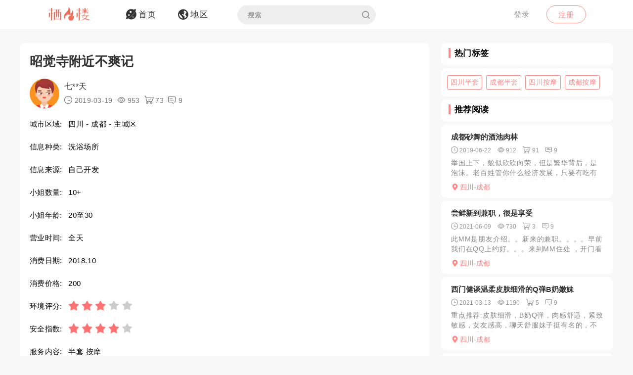

--- FILE ---
content_type: text/html; charset=utf-8
request_url: https://qifenglou.net/p/twemb
body_size: 8300
content:
<!DOCTYPE html>
<html>
<head lang="en">
    <meta http-equiv="Content-Type" content="text/html; charset=utf-8" />
    <meta http-equiv="X-UA-Compatible" content="IE=edge,chrome=1" />
    <meta content="width=device-width, initial-scale=1.0, maximum-scale=1.0, user-scalable=0" name="viewport" />
    <meta content="yes" name="apple-mobile-web-app-capable" />
    <meta content="black" name="apple-mobile-web-app-status-bar-style" />
    <meta content="telephone=no" name="format-detection" />
    <title>昭觉寺附近不爽记 -栖凤楼论坛</title>
    <meta name="Keywords" content="四川洗浴场所,成都洗浴场所,四川半套,成都半套,四川按摩,成都按摩" />
    <meta name="Description" content="这个十一不想在家宅了，因此来到成都耍，酒店难定，最终选择在昭觉寺一带，一个大商圈，里面吃喝玩乐应有尽有，真心佩服这帮川娃子真特么会享受。好几家酒店分布" />
    <link rel="shortcut icon" type="image/x-icon" href="/favicon.ico" />
    <link rel="stylesheet" href="/Css/common.css" />
    <link rel="stylesheet" href="/Js/layui/css/layui.css" />
    <link rel="stylesheet" href="/Css/style.css" />
    <link rel="stylesheet" href="/Css/media.css" />
    <link rel="stylesheet" href="/Css/animate.css" />
    <link rel="stylesheet" href="/iconfont/iconfont.css" /><!--图标-->
    <script type="text/javascript" src="/Js/scrollReveal.js"></script>
    <!-- HTML5 shim and Respond.js IE8 support of HTML5 elements and media queries -->
    <!--[if lt IE 10]>
    <script type="text/javascript" src="/Js/html5shiv.js"></script>
    <script type="text/javascript" src="/Js/respond.min.js"></script>
    <![endif]-->
    <!--[if IE 6]>
    <script type="text/javascript" src="/Js/IE6_PNG.js"></script>
    <![endif]-->
</head>
<body>
    <!--header-->
    <header>
        <!--pc端-->
        <div class="header">
            <div class="container">
                <div class="fr Logged">
                        <div class="bounceInRight">
        <a href="/login" class="btn transition log-in">登录</a>
        <a href="/regist" class="btn transition sign-up">注册</a>
    </div>

                </div>
                <a href="/" title="logo" class="logo wow zoomIn"><img src="/Images/logo.png" alt="" width="100" /></a>
                <ul class="navbar-collapse">
                        <li><a href="/"><i class="iconfont menu-icon icon-navigation-discover"></i><span class="menu-text">首页</span></a></li>
    <li><a href="/region"><i class="iconfont menu-icon icon-navigation-follow"></i><span class="menu-text">地区</span></a></li>

                    <li>
                        <form class="Search_DL" id="pcSearch">
                            <input type="text" name="txtsearch" value="" autocomplete="off" placeholder="搜索" class="search-input transition" data-mounted="1" />
                            <i class="iconfont icon-search"></i>
                        </form>
                    </li>
                    <li class="clear"></li>
                </ul>
                <div class="clear"></div>
            </div>
        </div>
        <!--移动端-->
        <div class="Wap_header">
            <dl class="Wap_Header_Top">
                <dt class="header_Login"><img src="/Images/logo.png" alt="" /></dt>
                <dt class="header_SignIn">
                            <div class="Wap_SignIn"><a href="/login">登录</a> / <a href="/regist">注册</a></div>

                </dt>
                <dd>
                    <div class="Search_DL" id="mbSearch">
                        <input type="text" name="txtsearch" value="" autocomplete="off" placeholder="搜索" class="search-input transition" data-mounted="1">
                        <i class="iconfont icon-search"></i>
                    </div>
                </dd>
            </dl>
            
            <ul class="Wap_footer">
                <li class="_R_Footer_Left"><a href="/"><i class="iconfont icon-navigation-discover"></i><span>首 页</span></a></li>
                <li class="_R_Footer_Left"><a href="/region"><i class="iconfont icon-navigation-follow"></i><span>地 区</span></a></li>
                <li class="_R_Footer"><a href="/account/writearticle"><span>写文章</span><i class="iconfont icon-navigation-profile"></i></a></li>
                <li class="_R_Footer_Right"><a href="/account/vip"><i class="iconfont icon-Personal_Center"></i><span>会 员</span></a></li>
                <li class="_R_Footer_Right"><a href="/account"><i class="iconfont icon-navigation-notification"></i><span>我 的</span></a></li>
                <li class="clear"></li>
            </ul>
        </div>
        <div id="id3"></div>
    </header>
    <section id='R_Content'>
    <!--内容-->
    <div class="container">
        <div class="width100 content_Home" style="margin-top: 10px;">
            <div class="Left_Remo fl">
                <div class="background_ffffff border-radius10 Introduce Introduce_top">
                    <!--详情-->
                    <h1 class="Details_Title">昭觉寺附近不爽记</h1>
                    <dl class="Details_Explain">
                        <dt class="Author_List_Img"><a href='/author/tscog'><img src="/Images/heads/head09.png" class="transition transform" alt=""></a></dt>
                        <dd>
                            <div class="s-dsoA">
                                <a class="_1OhGeD" href="/author/tscog" rel="noopener noreferrer">七**天</a>
                            </div>
                            <div class="s-dsoj">
                                <span><i class="iconfont icon-time"></i> 2019-03-19</span>
                                <span><i class="iconfont icon-see"></i> 953</span>
                                <span><i class="iconfont icon-goumai"></i> 73</span>
                                <span><i class="iconfont icon-xiaoxi"></i> 9</span>
                            </div>
                        </dd>
                    </dl>
                    <dl class="Details_Content">
                        <dt>城市区域:</dt>
                        <dd>四川 - 成都 - 主城区</dd>
                    </dl>
                    <dl class="Details_Content">
                        <dt>信息种类:</dt>
                        <dd>洗浴场所</dd>
                    </dl>
                    <dl class="Details_Content">
                        <dt>信息来源:</dt>
                        <dd>自己开发</dd>
                    </dl>
                    <dl class="Details_Content">
                        <dt>小姐数量:</dt>
                        <dd>10&#x2B;</dd>
                    </dl>
                    <dl class="Details_Content">
                        <dt>小姐年龄:</dt>
                        <dd>20至30</dd>
                    </dl>
                    <dl class="Details_Content">
                        <dt>营业时间:</dt>
                        <dd>全天</dd>
                    </dl><dl class="Details_Content">
                        <dt>消费日期:</dt>
                        <dd>2018.10</dd>
                    </dl>
                    <dl class="Details_Content">
                        <dt>消费价格:</dt>
                        <dd>200</dd>
                    </dl>
                    <dl class="Details_Content">
                        <dt>环境评分:</dt>
                        <dd>
                            <div class="Score" style="margin-left: 0px;">
                                <ul class="onyha"></ul>
                                <input type="hidden" text_dome="off" class="mnae" id="deliveryevaluate" value="3" />
                            </div>
                        </dd>
                    </dl>
                    <dl class="Details_Content">
                        <dt>安全指数:</dt>
                        <dd>
                            <div class="Score" style="margin-left: 0px;">
                                <ul class="onyha"></ul>
                                <input type="hidden" text_dome="off" class="mnae" id="deliveryevaluate" value="4" />
                                <input name="__RequestVerificationToken" type="hidden" value="CfDJ8PLzif7spvFKrEg3GZlL71q2JE8EMUdnQRLbB-jj5q_T71BsG01r5VIOxtNtFi9pwODjQ4rtCHlR-OuWWLEJfR_HeYXooLfX5DDumvnum0CE66g2CYOQCTMH5oGSfvMruJaX1JF4OyJvUVTuRk1e674" />
                            </div>
                        </dd>
                    </dl>
                    <dl class="Details_Content">
                        <dt>服务内容:</dt>
                        <dd>半套 按摩</dd>
                    </dl>

                </div>
                <div class="background_ffffff border-radius10 Introduce">
                    <div class="Detailed_Name">
                        <h2 class="Detailed_Title">联系方式</h2>
                    </div>
                    <div class="Detailed_Content" id="contacts">
                        <div class="border-radius10 Account Information_Delivery">
                            <strong>此信息查看需要登陆查看，请登陆后查看.</strong>
                        </div>
                        <div class="Information"><span>联系方式:</span><p>无权查看,你需登陆后查看.</p></div>
                        <div class="Information"><span>详细地址:</span><p>无权查看,需要登陆后查看.</p></div>
                        <div class="Details_Operation" style="margin:18px 0px;">
                            <a href="/login" class="LoadMore"><em>登陆</em></a>
                        </div>
                        <div class="Information_Viewing">
                            <strong>站长提醒：参考如下攻略防范骗子</strong><br />
                            1、所有没有见到面就提前要求付款（索取定金、红包、路费、保证金等）的都是骗子！<br />
                            2、进入场所后没有提供具体服务就一直推荐办卡，并且对服务项目含糊其辞的都是骗子！<br />
                            3、如果你加上了骗子的微信或QQ，请在删除之前先举报一波，我们将返还你的金币<br />
                            4、如果联系方式涉及到个人隐私，请点击举报，填写举报理由以及证据我们会第一时间删除。
                        </div>
                    </div>
                    <div class="Details_Operation" id="cjbao">
                        <a href="javascript:void(0)" class="LoadMore" onclick="Report();"><em><i class="iconfont icon-report"></i>我要举报</em></a>
                        <a href="javascript:void(0)" class="LoadMore" onclick="alertError('请先登陆');"><em><i class="iconfont icon-Collection"></i>我要收藏</em></a>
                    </div>
                </div>
                <div class="background_ffffff border-radius10 Introduce">
                    <div class="Detailed_Name">
                        <h2 class="Detailed_Title">详细介绍</h2>
                    </div>
                    <div class="Detailed_Content">
                        <article class="_2rhmJa">
                            <p>这个十一不想在家宅了，因此来到成都耍，酒店难定，最终选择在昭觉寺一带，一个大商圈，里面吃喝玩乐应有尽有，真心佩服这帮川娃子真特么会享受。好几家酒店分布在楼上，楼下就是足浴，以前可没少与四川、重庆妹纸嘿咻，玩累了抱着就近原则态度去了，结果告知只有普通按摩，后来又说至多有BT，做的人就一个，一看还不咋地，于是没那个心思，直接做普通按摩，据说成都现在管得挺严格，再说毕竟是初来乍到，哎，以后有机会再说吧。</p>
                        </article>
                    </div>
                </div>
                <div class="background_ffffff border-radius10 Introduce">
                    <div class="Detailed_Name">
                        <h2 class="Detailed_Title">体验验证</h2>
                    </div>
                    <div class="Detailed_Content">
                        <div class="SubmitMoney">
                            <button class="sign-in-button transition" id="sign-in-form-submit-btn" type="button" onclick="Comment()">发布验证信息</button>
                        </div>
                        <div class="border-radius10 Account Information_Delivery">
                            <strong>发布验证信息注意事项</strong>
                            <p>1、体验验证功能只对购买者或者至尊会员开放。</p>
                            <p>2、在进行体验完后，发布的验证信息，经过管理员审核后，优秀的验证信息我们将返还部分的金币。</p>
                            <p>3、请勿在验证中发布联系方式，联系地址等信息，否则不予通过。</p>
                        </div>
                        <ul class="Service_Rating">
                            <li>
                                <span class="Service_RatingName">验证综合评分</span>
                                <div class="Score">
                                    <ul class="onyha"></ul>
                                    <input type="text" text_dome="off" class="mnae" id="deliveryevaluate" value="3.0" disabled /><!--评分-->
                                </div>
                            </li>
                            <div class="clear"></div>
                        </ul>
                        <div class="Classified">
                        </div>
                        <div id="list-container">
                            <div id="Home_content">
                                    <dl class=" Details_Service">
        <dt class="Author_List_Img"><a href='javascript:void(0)' target="_blank" class=""><img src="/Images/heads/head20.png" class="transition transform" alt=""></a></dt>
        <dd class="Details_ServiceDD">
            <div class="title overflow">Kin*****per说</div>
            <div class="Score">
                <ul class="onyha"></ul>
                <input type="hidden" text_dome="off" class="mnae" id="deliveryevaluate" value="3" />
            </div>
        </dd>
        <dd class="Details_ServiceDD Details_Service_XMAN">
            <div class="Details_Comment">
                恰到好处的肉感，不得不说是特别的吸引眼球
            </div>
            <ul class="Details_Img my-gallery" id="Details_Img6">
                <div class="clear"></div>
            </ul>
        </dd>
    </dl>
    <dl class=" Details_Service">
        <dt class="Author_List_Img"><a href='javascript:void(0)' target="_blank" class=""><img src="/Images/heads/head17.png" class="transition transform" alt=""></a></dt>
        <dd class="Details_ServiceDD">
            <div class="title overflow">一条***和悦说</div>
            <div class="Score">
                <ul class="onyha"></ul>
                <input type="hidden" text_dome="off" class="mnae" id="deliveryevaluate" value="5" />
            </div>
        </dd>
        <dd class="Details_ServiceDD Details_Service_XMAN">
            <div class="Details_Comment">
                这个看着还可以了！还挺会玩的了！
            </div>
            <ul class="Details_Img my-gallery" id="Details_Img7">
                <div class="clear"></div>
            </ul>
        </dd>
    </dl>
    <dl class=" Details_Service">
        <dt class="Author_List_Img"><a href='javascript:void(0)' target="_blank" class=""><img src="/Images/heads/head02.png" class="transition transform" alt=""></a></dt>
        <dd class="Details_ServiceDD">
            <div class="title overflow">无**硕说</div>
            <div class="Score">
                <ul class="onyha"></ul>
                <input type="hidden" text_dome="off" class="mnae" id="deliveryevaluate" value="4" />
            </div>
        </dd>
        <dd class="Details_ServiceDD Details_Service_XMAN">
            <div class="Details_Comment">
                服务看来还不错，希望早点看到LY的验证帖。
            </div>
            <ul class="Details_Img my-gallery" id="Details_Img8">
                <div class="clear"></div>
            </ul>
        </dd>
    </dl>
    <dl class=" Details_Service">
        <dt class="Author_List_Img"><a href='javascript:void(0)' target="_blank" class=""><img src="/Images/heads/head20.png" class="transition transform" alt=""></a></dt>
        <dd class="Details_ServiceDD">
            <div class="title overflow">Tab*****per说</div>
            <div class="Score">
                <ul class="onyha"></ul>
                <input type="hidden" text_dome="off" class="mnae" id="deliveryevaluate" value="4" />
            </div>
        </dd>
        <dd class="Details_ServiceDD Details_Service_XMAN">
            <div class="Details_Comment">
                无奈生不逢时，沦落红尘讨口饭吃
            </div>
            <ul class="Details_Img my-gallery" id="Details_Img9">
                <div class="clear"></div>
            </ul>
        </dd>
    </dl>
    <dl class=" Details_Service">
        <dt class="Author_List_Img"><a href='javascript:void(0)' target="_blank" class=""><img src="/Images/heads/head08.png" class="transition transform" alt=""></a></dt>
        <dd class="Details_ServiceDD">
            <div class="title overflow">Bar*****thy说</div>
            <div class="Score">
                <ul class="onyha"></ul>
                <input type="hidden" text_dome="off" class="mnae" id="deliveryevaluate" value="5" />
            </div>
        </dd>
        <dd class="Details_ServiceDD Details_Service_XMAN">
            <div class="Details_Comment">
                希望论坛越来越好
            </div>
            <ul class="Details_Img my-gallery" id="Details_Img10">
                <div class="clear"></div>
            </ul>
        </dd>
    </dl>

                            </div>
                            <div class="" style="text-align: center;">
                                <a href="javascript:void(0)" data-page="1" class="load-more transition" onclick="Read_more(this)" style="margin: 50px auto 30px auto;"><em>更多体验信息</em></a>
                            </div>
                        </div>
                    </div>
                </div>

            </div>
            <div class="Right_Remo fr">
                <div class="HotCity_R">
                        <div class="Ri_Cont_Title border-radius10">
        <h3>热门标签</h3>
    </div>
    <ul class="HotCity border-radius10 width100">
            <li class="transition"><a href="/tag/fcziv">四川半套</a></li>
            <li class="transition"><a href="/tag/pufiv">成都半套</a></li>
            <li class="transition"><a href="/tag/joziv">四川按摩</a></li>
            <li class="transition"><a href="/tag/xhfiv">成都按摩</a></li>
    </ul>

                </div>
                <div class="RecommendedReading_R">
                    <div data-spy="affix_Fax"></div>
<div data-spy="affix">
    <div class="Ri_Cont_Title border-radius10">
        <h3>推荐阅读</h3>
    </div>
    <div class="Recommended_author">
            <div class="RT_CPo_Lak RecommendedReading border-radius10">
                <a class="title overflow" href="/p/vvgjh">成都砂舞的酒池肉林</a>
                <div class="meta">
                    <span title="发布时间"><i class="iconfont icon-time"></i><em>2019-06-22</em></span>
                    <span title="阅读量"><i class="iconfont icon-see"></i><em>912</em></span>
                    <span title="购买量"><i class="iconfont icon-goumai"></i><em>91</em></span>
                    <a href="/p/vvgjh" title="评论"><i class="iconfont icon-xiaoxi"></i><em>9</em></a>
                </div>
                <a href="/p/vvgjh">
                    <div class="abstract">
                        举国上下，貌似欣欣向荣，但是繁华背后，是泡沫。老百姓管你什么经济发展，只要有吃有玩，有妹子放飞心情就是快乐。因为偶然的出差，来到砂舞圣地成都，网上早就知道大名鼎鼎的几个舞厅，天涯，...
                    </div>
                </a>
                <a href="/city/rpfkft"><div class="City_Ip"><i class="iconfont icon-position"></i>四川-成都</div></a>
            </div>
            <div class="RT_CPo_Lak RecommendedReading border-radius10">
                <a class="title overflow" href="/p/qxxth">尝鲜新到兼职，很是享受</a>
                <div class="meta">
                    <span title="发布时间"><i class="iconfont icon-time"></i><em>2021-06-09</em></span>
                    <span title="阅读量"><i class="iconfont icon-see"></i><em>730</em></span>
                    <span title="购买量"><i class="iconfont icon-goumai"></i><em>3</em></span>
                    <a href="/p/qxxth" title="评论"><i class="iconfont icon-xiaoxi"></i><em>9</em></a>
                </div>
                <a href="/p/qxxth">
                    <div class="abstract">
                        此MM是朋友介绍。。新来的兼职。。。。早前我们在QQ上约好。。。来到MM住处 ，开门看到MM第一眼就觉得这个MM年轻。。可能是第一次出来做吧 还有点紧张和不安。。 还好本人是花丛老...
                    </div>
                </a>
                <a href="/city/rpfkft"><div class="City_Ip"><i class="iconfont icon-position"></i>四川-成都</div></a>
            </div>
            <div class="RT_CPo_Lak RecommendedReading border-radius10">
                <a class="title overflow" href="/p/lpbnh">西门健谈温柔皮肤细滑的Q弹B奶嫩妹</a>
                <div class="meta">
                    <span title="发布时间"><i class="iconfont icon-time"></i><em>2021-03-13</em></span>
                    <span title="阅读量"><i class="iconfont icon-see"></i><em>1190</em></span>
                    <span title="购买量"><i class="iconfont icon-goumai"></i><em>5</em></span>
                    <a href="/p/lpbnh" title="评论"><i class="iconfont icon-xiaoxi"></i><em>9</em></a>
                </div>
                <a href="/p/lpbnh">
                    <div class="abstract">
                        重点推荐:皮肤细滑，B奶Q弹，肉感舒适，紧致敏感，女友感高，聊天舒服妹子挺有名的，不好约，看照片很不错，有点上头，索性直接包夜，提前跟妹子说一起吃烧烤，到了地方，妹子穿一身连体短裙...
                    </div>
                </a>
                <a href="/city/rpfkft"><div class="City_Ip"><i class="iconfont icon-position"></i>四川-成都</div></a>
            </div>
            <div class="RT_CPo_Lak RecommendedReading border-radius10">
                <a class="title overflow" href="/p/nocnh">诗雨 雨熙闺蜜 一样的棒</a>
                <div class="meta">
                    <span title="发布时间"><i class="iconfont icon-time"></i><em>2020-07-31</em></span>
                    <span title="阅读量"><i class="iconfont icon-see"></i><em>1275</em></span>
                    <span title="购买量"><i class="iconfont icon-goumai"></i><em>122</em></span>
                    <a href="/p/nocnh" title="评论"><i class="iconfont icon-xiaoxi"></i><em>9</em></a>
                </div>
                <a href="/p/nocnh">
                    <div class="abstract">
                        重点推荐:完美的身材 皮肤白雨熙闺蜜，比雨熙年轻，服务很熟练，态度好，这两人咪咪都很棒，胸部饱满挺拔，应该有C+，配合白皙的皮肤，眼睛还勾魂，哈哈哈，自己体验哈。
                    </div>
                </a>
                <a href="/city/rpfkft"><div class="City_Ip"><i class="iconfont icon-position"></i>四川-成都</div></a>
            </div>
            <div class="RT_CPo_Lak RecommendedReading border-radius10">
                <a class="title overflow" href="/p/qjdth">体验南站萱萱，敏感水多，服务奈斯</a>
                <div class="meta">
                    <span title="发布时间"><i class="iconfont icon-time"></i><em>2021-10-08</em></span>
                    <span title="阅读量"><i class="iconfont icon-see"></i><em>392</em></span>
                    <span title="购买量"><i class="iconfont icon-goumai"></i><em>11</em></span>
                    <a href="/p/qjdth" title="评论"><i class="iconfont icon-xiaoxi"></i><em>9</em></a>
                </div>
                <a href="/p/qjdth">
                    <div class="abstract">
                        重点推荐:胸美水多
肤白貌美，身高一米六八，身材匀称，前凸后翘。胸胸有D，比较可爱，颜值8分有多，基本跟照片一样。性格很开朗、活泼、调皮又搞怪，身高的确比较高挑。主动的小女生的确...
                    </div>
                </a>
                <a href="/city/rpfkft"><div class="City_Ip"><i class="iconfont icon-position"></i>四川-成都</div></a>
            </div>
            <div class="RT_CPo_Lak RecommendedReading border-radius10">
                <a class="title overflow" href="/p/qfvsh">金牛区短发少妇</a>
                <div class="meta">
                    <span title="发布时间"><i class="iconfont icon-time"></i><em>2023-12-28</em></span>
                    <span title="阅读量"><i class="iconfont icon-see"></i><em>485</em></span>
                    <span title="购买量"><i class="iconfont icon-goumai"></i><em>4</em></span>
                    <a href="/p/qfvsh" title="评论"><i class="iconfont icon-xiaoxi"></i><em>9</em></a>
                </div>
                <a href="/p/qfvsh">
                    <div class="abstract">
                        以前论坛里加的，昨天回来开课了，约好时间前往，人跟照片差不多。挺漂亮的，热情奔放，进门会主动拥抱。骚不骚看个人感觉了，我觉得可以。活做的到位，口活不错。准备有时间了再去体验
                    </div>
                </a>
                <a href="/city/rpfkft"><div class="City_Ip"><i class="iconfont icon-position"></i>四川-成都</div></a>
            </div>
            <div class="RT_CPo_Lak RecommendedReading border-radius10">
                <a class="title overflow" href="/p/auunh">成都妹妹身材好可纯可浪</a>
                <div class="meta">
                    <span title="发布时间"><i class="iconfont icon-time"></i><em>2021-01-14</em></span>
                    <span title="阅读量"><i class="iconfont icon-see"></i><em>1088</em></span>
                    <span title="购买量"><i class="iconfont icon-goumai"></i><em>8</em></span>
                    <a href="/p/auunh" title="评论"><i class="iconfont icon-xiaoxi"></i><em>9</em></a>
                </div>
                <a href="/p/auunh">
                    <div class="abstract">
                        10号晚上约的这个妹子22岁 在青羊万达附近的酒店这个质量真好带妆 带丝袜 wutao口做的很好也不催 喜欢的可以聊聊
                    </div>
                </a>
                <a href="/city/rpfkft"><div class="City_Ip"><i class="iconfont icon-position"></i>四川-成都</div></a>
            </div>
            <div class="RT_CPo_Lak RecommendedReading border-radius10">
                <a class="title overflow" href="/p/okysh">青羊丹丹..</a>
                <div class="meta">
                    <span title="发布时间"><i class="iconfont icon-time"></i><em>2024-07-23</em></span>
                    <span title="阅读量"><i class="iconfont icon-see"></i><em>378</em></span>
                    <span title="购买量"><i class="iconfont icon-goumai"></i><em>3</em></span>
                    <a href="/p/okysh" title="评论"><i class="iconfont icon-xiaoxi"></i><em>9</em></a>
                </div>
                <a href="/p/okysh">
                    <div class="abstract">
                        丹丹姐是朋友介绍的，才2米的价格，怎么都要冲一下了，约好时间然后遥控上楼，公寓房间整洁，现在路边摊15分钟都要2米还不吹，丹丹姐2米的价格还有洗剪吹，性价比太高了，有需要的可以试试...
                    </div>
                </a>
                <a href="/city/rpfkft"><div class="City_Ip"><i class="iconfont icon-position"></i>四川-成都</div></a>
            </div>
            <div class="RT_CPo_Lak RecommendedReading border-radius10">
                <a class="title overflow" href="/p/nrrth">武侯区介绍一个身材不错服务不错的妹子，态度挺好不催人</a>
                <div class="meta">
                    <span title="发布时间"><i class="iconfont icon-time"></i><em>2022-10-01</em></span>
                    <span title="阅读量"><i class="iconfont icon-see"></i><em>479</em></span>
                    <span title="购买量"><i class="iconfont icon-goumai"></i><em>4</em></span>
                    <a href="/p/nrrth" title="评论"><i class="iconfont icon-xiaoxi"></i><em>9</em></a>
                </div>
                <a href="/p/nrrth">
                    <div class="abstract">
                        一个狼友推荐给我的，刚好来这边出差就约了一下试试，聊好之后约过来一看跟照片没有什么太大差别，就直接约了。妹子服务还是挺不错的不墨迹，胸还是蛮大的，有D,身高一看只有163，不算很高...
                    </div>
                </a>
                <a href="/city/rpfkft"><div class="City_Ip"><i class="iconfont icon-position"></i>四川-成都</div></a>
            </div>
            <div class="RT_CPo_Lak RecommendedReading border-radius10">
                <a class="title overflow" href="/p/vmhch">成都E杯少妇LF爽记</a>
                <div class="meta">
                    <span title="发布时间"><i class="iconfont icon-time"></i><em>2019-10-06</em></span>
                    <span title="阅读量"><i class="iconfont icon-see"></i><em>1189</em></span>
                    <span title="购买量"><i class="iconfont icon-goumai"></i><em>160</em></span>
                    <a href="/p/vmhch" title="评论"><i class="iconfont icon-xiaoxi"></i><em>9</em></a>
                </div>
                <a href="/p/vmhch">
                    <div class="abstract">
                        在网上发掘偏LF少妇，提前一天预约，姐妹2人一起租的公寓，全称手机遥控，上下多个楼层，进屋安静，卫生，就联系的小姐自己，另一个休息了，小姐穿的黑色蕾丝睡衣加黑丝袜，先服侍脱衣洗澡，...
                    </div>
                </a>
                <a href="/city/rpfkft"><div class="City_Ip"><i class="iconfont icon-position"></i>四川-成都</div></a>
            </div>
    </div>
</div>

                </div>
            </div>
            <div class="clear"></div>
        </div>
    </div>
</section>

    <section>
        <!--返回顶部-->
        <div class="fhdb-1" id="fhdb"></div>
    </section>
    <footer>
        <div class="footer">
            <div class="container">
                <div class="Left_Remo">
                    <nav class="main ">
    <a href="javascript:void(0);">关于我们</a><em> · </em>
    <a href="https://github.com/qifenglou/qifenglou.github.io" target="_blank">Github</a><em> · </em>
    <a href="https://qifenglou.github.io" target="_blank">备用域名</a>
</nav>

                    <div class="icp">
                        ©2012-2022  自由开放，信息共享。
                    </div>
                    <div class="icp">
                        本站所有信息都来源于网络分享,请网友自行分辨网络信息真假,切勿上当受骗,如遇骗子第一时间投诉.
                    </div>
                </div>

            </div>
        </div>
    </footer>
    <div id="footer"></div>
    
    <script type="text/javascript" src="/Js/jquery-1.11.3.js"></script>
    <script type="text/javascript" src="/Js/wow.min.js"></script>
    <script type="text/javascript" src="/Js/TouchSlide.1.1.js"></script>
    <script type="text/javascript"  src="/Js/layer/layer.js"></script>
    <script type="text/javascript" src="/Js/style.js"></script>
    
    <link rel="stylesheet" href="/Js/viewer/viewer.min.css" /><!--图片显示放大-->
    <script type="text/javascript" src="/Js/viewer/viewer.min.js"></script>
    <script type="text/javascript">
        var aid = 'twemb';
        var price = 0;
        $(document).ready(function () {
            loadScore();
        })
        function loadScore() {
            //根据评分数显示星星
            $('.Score').each(function (index, value) {
                $(this).find('.onyha').html(Evaluation_score($(this).find('[text_dome="off"]').val()))
            });
            $('.my-gallery').each(function () {
                var $Id = $(this).attr('id');
                var viewer = new Viewer(document.getElementById($Id), {
                    url: 'data-original',
                    show: function () {  // 动态加载图片后，更新实例
                        viewer.update();
                    }
                })
            });
        }
    </script>
    <script type="text/javascript">
        function Read_more($this) {
            alertError("请先登陆");
        }
        function Comment() {
            alertError("请先登陆");
        }
        function Report() {
            alertError("请先登陆");
        }
        function Collection() {
            alertError("请先登陆");
        }
    </script>

        <!-- Google tag (gtag.js) -->
    <script async src="https://www.googletagmanager.com/gtag/js?id=G-JBSV6Z610S"></script>
    <script>
        window.dataLayer = window.dataLayer || [];
        function gtag() { dataLayer.push(arguments); }
        gtag('js', new Date());

        gtag('config', 'G-JBSV6Z610S');
    </script>

    
<script defer src="https://static.cloudflareinsights.com/beacon.min.js/vcd15cbe7772f49c399c6a5babf22c1241717689176015" integrity="sha512-ZpsOmlRQV6y907TI0dKBHq9Md29nnaEIPlkf84rnaERnq6zvWvPUqr2ft8M1aS28oN72PdrCzSjY4U6VaAw1EQ==" data-cf-beacon='{"version":"2024.11.0","token":"b639996179da4130b88b3c151accfc1f","r":1,"server_timing":{"name":{"cfCacheStatus":true,"cfEdge":true,"cfExtPri":true,"cfL4":true,"cfOrigin":true,"cfSpeedBrain":true},"location_startswith":null}}' crossorigin="anonymous"></script>
</body>
</html>